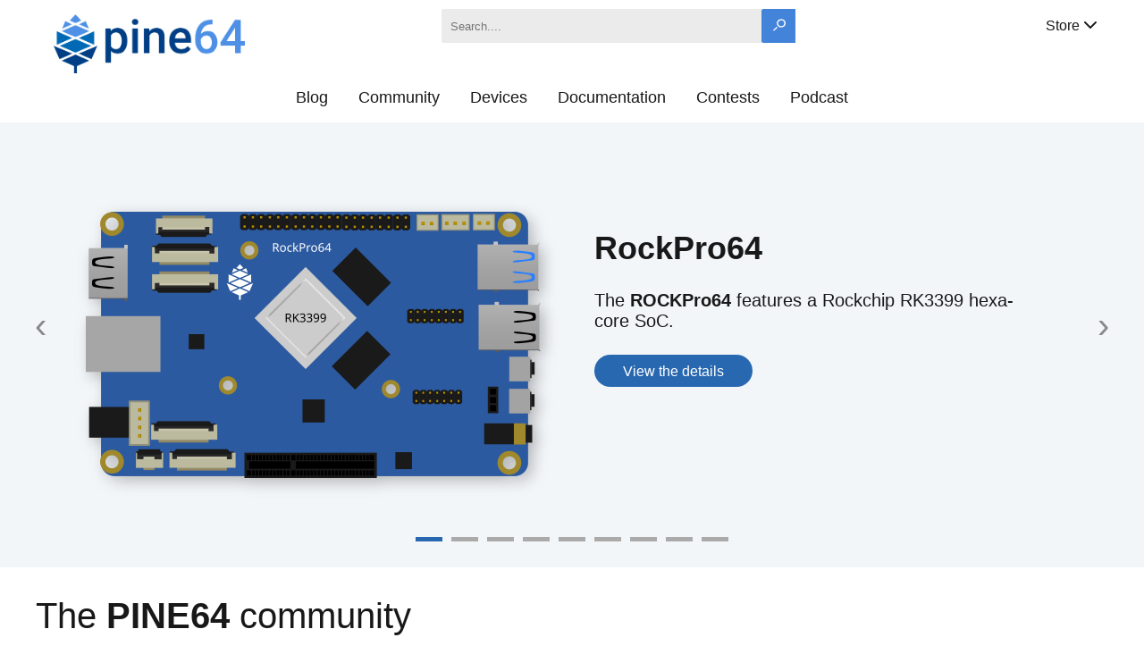

--- FILE ---
content_type: text/html; charset=utf-8
request_url: https://pine64.org/?author=3
body_size: 17943
content:
<!doctype html><html lang=en><head><meta charset=utf-8><meta name=viewport content="width=device-width,initial-scale=1"><link rel=icon type=image/x-icon href=/img/favicon.png><link rel=stylesheet href=/css/style.min.510ba28b715c481367d317a46168110078b38b751a7eb09063356401ca880cf1.css><link rel=stylesheet href=/css/print.min.454da9a03bbe0e0941ad075ecc719f353bf4d249ba3fef3c9dbea5d72c7bd069.css><link rel=stylesheet href=/css/slider.min.368243ed60b1d8b77f12831b37897e156721420a95424dfafb843b1288e17b8a.css><title>PINE64</title>
<meta name=description content='PINE64 is a large, vibrant and diverse community and creates software, documentation and projects. Founded in 2015, it is known for affordable devices that promote user freedom.'><meta property="og:url" content="https://pine64.org/"><meta property="og:site_name" content="PINE64"><meta property="og:title" content="PINE64"><meta property="og:description" content="PINE64 is a large, vibrant and diverse community and creates software, documentation and projects. Founded in 2015, it is known for affordable devices that promote user freedom."><meta property="og:locale" content="en_us"><meta property="og:type" content="website"><meta property="og:image" content="https://pine64.org/img/opengraph_main.png"><meta name=twitter:card content="summary_large_image"><meta name=twitter:image content="https://pine64.org/img/opengraph_main.png"><meta name=twitter:title content="PINE64"><meta name=twitter:description content="PINE64 is a large, vibrant and diverse community and creates software, documentation and projects. Founded in 2015, it is known for affordable devices that promote user freedom."><meta name=twitter:site content="@thepine64"><link rel=alternate type=application/rss+xml href=/index.xml title=PINE64><link rel=alternate type=application/json href=/index.json title=PINE64><meta itemprop=name content="PINE64"><meta itemprop=description content="PINE64 is a large, vibrant and diverse community and creates software, documentation and projects. Founded in 2015, it is known for affordable devices that promote user freedom."><meta itemprop=dateModified content="2026-01-13T22:05:46+01:00"><meta itemprop=wordCount content="555"><meta itemprop=image content="https://pine64.org/img/opengraph_main.png"><script type=application/ld+json>{"@context":"https://schema.org","@type":"WebPage","description":"PINE64 is a large, vibrant and diverse community and creates software, documentation and projects. Founded in 2015, it is known for affordable devices that promote user freedom.","name":"","url":"https://pine64.org/"}</script><meta name=generator content="Hugo 0.147.2"></head><body><div id=header><div id=header-container><input type=checkbox id=hamburger_cb><div id=hamburger><label for=hamburger_cb>&#9776;</label></div><a id=logo href=/ aria-label="A link to the main page"><img src=/img/logo.png alt="The PINE64 logo"></a><div id=search><form action=/search/ method=GET><input type=search name=q id=search-query placeholder=Search....><button type=submit aria-label="Search button"><svg width="22" height="14" viewBox="0 -.5 21 21"><path d="m5.94 12.929 1.485 1.414L1.485 20 0 18.586l5.94-5.657zM13.65 12C10.755 12 8.4 9.757 8.4 7s2.355-5 5.25-5 5.25 2.243 5.25 5-2.355 5-5.25 5zm0-12C9.59.0 6.3 3.134 6.3 7s3.29 7 7.35 7S21 10.866 21 7s-3.29-7-7.35-7z" fill="#fff" fill-rule="evenodd"/></svg></button></form></div><div id=additional><label class=nav-link for=store>Store<svg width="22" height="18" fill="none" stroke="var(--fg)" stroke-width="2" stroke-linecap="round" stroke-linejoin="round"><path d="m6 9 6 6 6-6"/></svg>
</label><input type=checkbox id=store class=dropdown-toggle><div class=dropdown-items><a class='dropdown-item nav-link external' href=https://www.pine64.com/ target=_blank rel="noopener noreferrer">🌐 Global</a>
<a class='dropdown-item nav-link external' href=https://www.pine64eu.com/ target=_blank rel="noopener noreferrer">🇪🇺 EU</a>
<a class='dropdown-item nav-link' href=/affiliates/>Affiliates</a></div></div><div id=main_menu><a class=nav-link href=/blog/>Blog</a><a class=nav-link href=/community/>Community</a><a class=nav-link href=/devices/>Devices</a><a class=nav-link href=/documentation/>Documentation</a><a class=nav-link href=/contests/>Contests</a><a class=nav-link href=/podcast/>Podcast</a></div></div></div><div id=content><div class="cr full"><div class=cr-inner><input class=cr-open type=radio id=cr-1 name=cr aria-hidden=true hidden checked><div class=cr-item><div class=cr-center><div class=cr-left><div class=cr-img><img src=/img/start/rockpro64.png alt=RockPro64></div></div><div class=cr-right><h2>RockPro64</h2><span>The <b>ROCKPro64</b> features a Rockchip RK3399 hexa-core SoC.</span><br><br><br><a href=/documentation/ROCKPro64/>View the details</a></div></div></div><input class=cr-open type=radio id=cr-2 name=cr aria-hidden=true hidden><div class=cr-item><div class=cr-center><div class=cr-left><div class=cr-img><img src=/img/start/quartz64_modb.png alt="Quartz64 Model B"></div></div><div class=cr-right><h2>Quartz64 Model B</h2><span>The <b>Quartz64 Model B</b> is powered by a Rockchip RK3566 quad-core ARM Cortex A55 64-Bit Processor with a Mali G-52 GPU.</span><br><br><br><a href=/documentation/Quartz64/>View the details</a></div></div></div><input class=cr-open type=radio id=cr-3 name=cr aria-hidden=true hidden><div class=cr-item><div class=cr-center><div class=cr-left><div class=cr-img><img src=/img/start/star64.png alt="Star64 featuring RISC-V"></div></div><div class=cr-right><h2>Star64 <span>featuring RISC-V</span></h2><span>The <b>Star64</b> is PINE64's first RISC-V SBC. It comes with a StarFive JH7110 64bit CPU sporting quad SiFive FU740 cores clocked at 1.5GHz.</span><br><br><br><a href=/documentation/STAR64/>View the details</a></div></div></div><input class=cr-open type=radio id=cr-4 name=cr aria-hidden=true hidden><div class=cr-item><div class=cr-center><div class=cr-left><div class=cr-img><img src=/img/start/ox64.png alt=Ox64></div></div><div class=cr-right><h2>Ox64</h2><span>The <b>Ox64</b> is a RISC-V based Single Board Computer powered by Bouffalo Lab BL808 C906 64-Bit RISC-V CPU. It offers Wi-Fi, Bluetooth and ZigBee connectivity.</span><br><br><br><a href=/documentation/Ox64/>View the details</a></div></div></div><input class=cr-open type=radio id=cr-5 name=cr aria-hidden=true hidden><div class=cr-item><div class=cr-center><div class=cr-left><div class=cr-img><img src=/img/start/pinecil.png alt=Pinecil></div></div><div class=cr-right><h2>Pinecil</h2><span>The <b>Pinecil</b> is a smart mini portable soldering iron with a 32-bit RISC-V SoC featuring a sleek design, auto standby and it heats up to an operating temperature in just 6 seconds!</span><br><br><br><a href=/documentation/Pinecil/>View the details</a></div></div></div><input class=cr-open type=radio id=cr-6 name=cr aria-hidden=true hidden><div class=cr-item><div class=cr-center><div class=cr-left><div class=cr-img><img src=/img/start/pinephone.png alt="PinePhone and PinePhone Pro"></div></div><div class=cr-right><h2>PinePhone <span>and</span> PinePhone Pro</h2><span>The <b>PinePhone</b> and <b>PinePhone Pro</b> are the two mainline Linux smartphones from PINE64.</span><br><br><br><a href=/documentation/>View the details</a></div></div></div><input class=cr-open type=radio id=cr-7 name=cr aria-hidden=true hidden><div class=cr-item><div class=cr-center><div class=cr-left><div class=cr-img><img src=/img/start/pinetab.png alt="Various PineTabs"></div></div><div class=cr-right><h2><span>Various</span> PineTabs</h2><span>The <b>PineTab</b>, <b>PineTab2</b> and <b>PineTab-V</b> are the Linux tablet computers from PINE64 featuring a detachable keyboard.</span><br><br><br><a href=/documentation/>View the details</a></div></div></div><input class=cr-open type=radio id=cr-8 name=cr aria-hidden=true hidden><div class=cr-item><div class=cr-center><div class=cr-left><div class=cr-img><img src=/img/start/pinenote.png alt=PineNote></div></div><div class=cr-right><h2>PineNote</h2><span>The <b>PineNote</b> is the first hybrid notepad computer device combination of notebook, tablet and e-reader using an e-ink panel.</span><br><br><br><a href=/documentation/PineNote>View the details</a></div></div></div><input class=cr-open type=radio id=cr-9 name=cr aria-hidden=true hidden><div class=cr-item><div class=cr-center><div class=cr-left><div class=cr-img><img src=/img/start/pinetime.png alt=PineTime></div></div><div class=cr-right><h2>PineTime</h2><span>The <b>PineTime</b> is a free and open source smartwatch capable of running custom-built open operating systems.</span><br><br><br><a href=/documentation/PineTime>View the details</a></div></div></div><label for=cr-1 class="cr-control prev control-2" onclick=lclick()>‹</label>
<label for=cr-1 class="cr-control next control-9" onclick=lclick()>›</label><label for=cr-2 class="cr-control prev control-3" onclick=lclick()>‹</label>
<label for=cr-2 class="cr-control next control-1" onclick=lclick()>›</label><label for=cr-3 class="cr-control prev control-4" onclick=lclick()>‹</label>
<label for=cr-3 class="cr-control next control-2" onclick=lclick()>›</label><label for=cr-4 class="cr-control prev control-5" onclick=lclick()>‹</label>
<label for=cr-4 class="cr-control next control-3" onclick=lclick()>›</label><label for=cr-5 class="cr-control prev control-6" onclick=lclick()>‹</label>
<label for=cr-5 class="cr-control next control-4" onclick=lclick()>›</label><label for=cr-6 class="cr-control prev control-7" onclick=lclick()>‹</label>
<label for=cr-6 class="cr-control next control-5" onclick=lclick()>›</label><label for=cr-7 class="cr-control prev control-8" onclick=lclick()>‹</label>
<label for=cr-7 class="cr-control next control-6" onclick=lclick()>›</label><label for=cr-8 class="cr-control prev control-9" onclick=lclick()>‹</label>
<label for=cr-8 class="cr-control next control-7" onclick=lclick()>›</label><label for=cr-9 class="cr-control prev control-1" onclick=lclick()>‹</label>
<label for=cr-9 class="cr-control next control-8" onclick=lclick()>›</label><ol class=cr-indicators><li><label for=cr-1 class=cr-bullet onclick=lclick()></label></li><li><label for=cr-2 class=cr-bullet onclick=lclick()></label></li><li><label for=cr-3 class=cr-bullet onclick=lclick()></label></li><li><label for=cr-4 class=cr-bullet onclick=lclick()></label></li><li><label for=cr-5 class=cr-bullet onclick=lclick()></label></li><li><label for=cr-6 class=cr-bullet onclick=lclick()></label></li><li><label for=cr-7 class=cr-bullet onclick=lclick()></label></li><li><label for=cr-8 class=cr-bullet onclick=lclick()></label></li><li><label for=cr-9 class=cr-bullet onclick=lclick()></label></li></ol></div></div><script>var timer,cr1=document.querySelector("[id='cr-1']"),cr2=document.querySelector("[id='cr-2']"),cr3=document.querySelector("[id='cr-3']"),cr4=document.querySelector("[id='cr-4']"),cr5=document.querySelector("[id='cr-5']"),cr6=document.querySelector("[id='cr-6']"),cr7=document.querySelector("[id='cr-7']"),cr8=document.querySelector("[id='cr-8']"),cr9=document.querySelector("[id='cr-9']"),timeout=5e3;function lclick(){clearTimeout(timer),timer=setTimeout(click,2e4)}function click(){document.getElementById("cr-1").checked?cr2.click():document.getElementById("cr-2").checked?cr3.click():document.getElementById("cr-3").checked?cr4.click():document.getElementById("cr-4").checked?cr5.click():document.getElementById("cr-5").checked?cr6.click():document.getElementById("cr-6").checked?cr7.click():document.getElementById("cr-7").checked?cr8.click():document.getElementById("cr-8").checked?cr9.click():document.getElementById("cr-9").checked&&cr1.click(),timer=setTimeout(click,timeout)}timer=setTimeout(click,timeout)</script><div class='box pad rows'><h1>The <b>PINE64</b> community</h1><p>Our goal is to push the envelope and deliver ARM and RISC-V devices that you want to use and develop for. To this end, we actively work with the development community and champion end-user initiatives. Rather than applying business to a FOSS setting, we allow FOSS principles to guide our business.</p><p>We are available on Discord, IRC, Matrix and Telegram, in the Forum and on Reddit.</p><p><strong><a href=/community/>Join our community</a></strong></p><p><img src=/img/Pinephone_revisions.png alt="Multiple PinePhones with different operating systems."></p></div><div class='box full bg_palecyan pad'><div class='box rows'><div class=box><h2>News</h2></div><div class="box gap cols"><div class="box f50 themeblogpreview l400 index_news"><a href=/2025/08/27/august_2025_movuan/ aria-label="A news box linking to a blog post"><img src=/blog/images/pine64_banners/community/pine64_red_movuan.png alt="Cover image of the post Project Showcase: Movuan"><div class=pad_s><h2>Project Showcase: Movuan</h2><p>A showcase of the Devuan based operating system for the PinePhone called Movuan.</p><br><div><strong>Read the full news</strong></div></div></a></div><div class="box f50 themeblogpreview l400 index_news"><a href=/2025/08/16/august_2025/ aria-label="A news box linking to a blog post"><img src=/blog/images/AugustBanner_2025.jpg alt="Cover image of the post August Update: Note-able Tablet Updates"><div class=pad_s><h2>August Update: Note-able Tablet Updates</h2><p>Hello RSS users! In this update we announce a new community manager, updates to the PineTab2 and PineNote, FreeBSD on the PinePhone Pro, a guide on upstreaming PinePhone Pro patches and a small bit for you Pinecil users.</p><br><div><strong>Read the full news</strong></div></div></a></div></div><div class="box pad"><a href=/blog/><div class="roundedbutton center">View all</div></a></div></div></div><div class='box full themegradient1'><div class='box pad'><div class='box rows'><h2>Together we are shaping the future</h2><p>Our goal is to push the envelope and deliver Arm and RISC-V devices that you want to use and develop for.</p><p>To achieve this, we actively work with the development community and champion end-user initiatives. Rather than applying business to a FOSS setting, we allow FOSS principles to guide our business.</p><p><img src=/img/pinecil_philosophy.svg alt="The Pinecil by PINE64 on an abstract background."></p></div></div></div><div class='box pad'><div class='box f50 rows'><h2>Innovation meets collaboration</h2><p>The PINE64 community is large, vibrant and diverse. Independent and partner-project developers, hackers and hardware enthusiasts, privacy advocates and FOSS geeks - you name it, we’ve got &rsquo;em all.</p><p>They all contribute to the project thereby shaping it and determining its course. This page is community run, as is the Wiki, the chats as well as the forums.</p><p><img src=/img/Pinephone_convergence.jpg alt="The PinePhone connected to a screen symbolizing its convergence capabilities."></p><p><strong>Unleash your creativity with the community</strong></p></div><div class='box pad'><img src=/img/pinenotebg1.png width=400 alt="An image in a box"></div></div><div class='box bg_lightblue full'><div class='box pad'><div class='box rows'><div class=box><h2>Latest contest</h2></div><div class="box gap cols"><div class="box f50 themeblogpreview l400 index_news"><a href=/contests/the-logo-challenge/ aria-label="A news box linking to a blog post"><img src=/contests/images/logochallenge.png alt="Cover image of the post The Logo Challenge"><div class=pad_s><h2>The Logo Challenge</h2><p>As everyone might have noticed, the beta website received a preliminary logo as part of the rebrand. In this challenge, everyone is invited to improve the current PINE64 community logo and to provide their ideas. The draft logo is intended to act as an inspiration for ideas in which present design can be improved.</p><br><div><strong>Read the full news</strong></div></div></a></div></div><div class="box pad"><a href=/contests/><div class="roundedbutton center">View all</div></a></div></div></div></div></div><div id=footer class="box full"><div class="box rows"><div class="box cols"><div class=col><h2>Get in touch</h2><ul class="menu menu-platforms"><li><a href=https://discord.gg/pine64 target=_blank>Discord</a></li><li><a href=/community/#chat-platforms>IRC</a></li><li><a href=/community/#chat-platforms>Matrix</a></li><li><a href=/community/#chat-platforms>Telegram</a></li><li><a href=https://forum.pine64.org target=_blank>Forum</a></li><li><a href=https://www.reddit.com/r/PINE64official/ target=_blank>Reddit: PINE64</a></li><li><a href=https://www.reddit.com/r/PinePhoneOfficial/ target=_blank>Reddit: PinePhone</a></li></ul></div><div class=col><h2>News</h2><ul class="menu menu-news"><li><a href=https://twitter.com/thepine64>X (formerly Twitter)</a></li><li><a href=https://social.treehouse.systems/@pine64>Mastodon</a></li><li><a href=https://t.me/PINE64_News>Telegram News</a></li></ul></div><div class=col><h2>Pine Store</h2><ul class="menu menu-store"><li><a href=https://www.pine64.com target=_blank>🌐 PINE64 Global Store</a></li><li><a href=https://www.pine64eu.com target=_blank>🇪🇺 PINE64 EU Store</a></li><li><a href=/affiliates/>Affiliates</a></li><li><a href=https://desk.zoho.com/portal/pine64/home target=_blank>Order support (Global Store)</a></li><li><a href=/contact/>Contact</a></li></ul></div><div class=col><h2>Hoster</h2><a href=https://vpsfree.org/ target=_blank aria-label="A link to a sponsor website"><img src=/img/vpsfree.png alt="The logo of a sponsor"></a>
<a href=https://bbxnet.sk/ target=_blank aria-label="A link to a sponsor website"><img src=/img/bbxnet.svg alt="The logo of a sponsor"></a><h2>Guidelines</h2><ul id=menu-community-engagement-and-resources class=menu><li><a href=/community/Rules>Code of Conduct</a></li><li><a href=/community/Brand_and_logo>Brand & Logo information</a></li></ul></div></div><div class="box pad"><hr id=footer-line></div><div class="box cols"><img id=footerlogo src=/img/logo.png alt="The PINE64 logo">
<span>&copy; 2026 PINE64</span></div></div></div></body></html>

--- FILE ---
content_type: text/css; charset=utf-8
request_url: https://pine64.org/css/style.min.510ba28b715c481367d317a46168110078b38b751a7eb09063356401ca880cf1.css
body_size: 16922
content:
*{padding:0;margin:0}:root{--blue:rgb(0, 75, 160);--lightblue:#f3f6f9;--medblue:#5495e738;--palecyan:#8bc8d724;--fg:#181818;--bg:#ffffff;--bg-code:#f5f5f5;--fg-code:#191919;--bg-table:#8888880e;--bg-table-hl:#8d8d8d24;--bg-table-border:#9c9c9c2a;--bg-search:#5d5d5d1f}@media(prefers-color-scheme:dark){:root{--blue:#4288e3;--lightblue:#5d5d5d1f;--footer:#171717;--fg:#e9e9e9;--bg:#151515;--bg-code:#202020;--fg-code:#dbdbdb}}body{background-color:var(--bg);font-family:Roboto,sans-serif;color:var(--fg)}:root{color-scheme:light dark}a{color:var(--blue);text-decoration:none}p{margin-bottom:.6rem;line-height:1.5;color:var(--fg)}li p{margin-bottom:0}th p{margin-bottom:0}td p{margin-bottom:0}h1{font-size:40px;font-weight:300;padding-bottom:20px;color:var(--fg)}h2{font-size:26px}h3{font-size:22px}h2,h3,h4,h5,h6{font-weight:300}h2{margin:40px 0 16px}h3{margin:32px 0 16px}h4,h5,h6{margin:20px 0 16px}h1 a,h2 a,h3 a,h4 a,h5 a,h6 a{color:var(--fg)}.imageblock{margin-bottom:1.6rem}ul,li,ol{list-style-position:inside}ul li p,ol li p{display:inline}ul,ol{padding-left:1rem}hr{height:1px;border:none;background-color:#ddd}figcaption{color:#2b2b2b;font-style:italic;margin-left:6px}#content{display:flex;flex-wrap:wrap;flex-direction:row;justify-content:center;min-height:calc(100vh - 140px)}.full{flex:1 1 100%!important;max-width:none!important}div.box{max-width:1200px;display:flex;justify-content:center;font-size:1.06rem;flex-wrap:wrap;text-align:left;min-width:240px}div.box img{max-width:100%}div.box ul{padding-bottom:10px}time{padding:6px 0}.pad{padding:2rem 1rem}.pad_s{padding:1rem}.pad_s h3{padding-top:0}.blueshadow{filter:drop-shadow(-10px 10px 0 #003380)}.gap{column-gap:30px;row-gap:30px}.rows{flex-direction:column;justify-content:start!important;flex:auto}.space-between{justify-content:space-between!important}.f25{flex:0 0 25%!important}.f33{flex:1 1 31%!important}.f50{flex:1 1 49%!important}.f75{display:flex;justify-content:start;flex:.75 .75 0!important}.l400{max-width:440px!important}.rounded{border-radius:10px}.rounded img{border-top-left-radius:10px;border-top-right-radius:10px}.eff1:hover h3{color:var(--blue)}.eff1:hover img{transform:scale(1.05)}.eff1 img{transition:transform .5s ease}.eff1 .box{overflow:hidden}div.themeblue{background:linear-gradient(90deg,#2868B0 0%,#2F82C6 100%);color:#fff}div.themewhite{background-color:var(--bg);color:var(--fg)}div.themewhite h3{color:var(--fg)}div.themewhite p{color:var(--fg)}div.themecommunity{background-color:#003380;color:#fff;height:15vw;min-height:300px;background-image:url(/img/community_top_left.svg),url(/img/community_top_right.svg);background-repeat:no-repeat,no-repeat;background-size:contain;background-position:0,100%}div.themecommunity h1{font-size:48pt;font-weight:400;width:600px;color:#fff}div.themecommunity .box{display:flex;align-items:center;justify-content:center}@media screen and (max-width:1000px){div.themecommunity{min-height:200px}div.themecommunity h1{font-size:30pt;max-width:100%}}div.community_round{background-color:#003380;max-width:none!important;width:100%;height:10px;border-bottom-left-radius:50%;border-bottom-right-radius:50%}div.themecontest{background-color:#d3d3d3;background-image:url(/img/tria2_i.svg);background-repeat:no-repeat;background-size:cover;color:#fff}div.themecontest h1{color:#fff}div.themeblog{color:#fff;font-weight:400;background-color:#333;background-image:url(/img/bg2.svg);background-repeat:no-repeat;background-size:cover}div.themeblog h1{color:#fff}div.themeblogpreview{background-color:var(--bg);box-shadow:rgba(149,157,165,.2)0 8px 24px}div.themeblogpreview:hover{transform:scale(1.02);box-shadow:0 0 0 3px rgba(0,123,255,.5);transition:.4s}div.themegradient1{background:#833ab4;background:linear-gradient(-125deg,#833ab4 0%,#5b89ff 100%);color:#fff}div.themegradient2{background:#a770ef;background:-webkit-linear-gradient(to right,#FDB99B,#CF8BF3,#A770EF);background:linear-gradient(to right,#FDB99B,#CF8BF3,#A770EF)}div.themegradient3{background:#e55d87;background:-webkit-linear-gradient(to right,#5FC3E4,#E55D87);background:linear-gradient(195deg,#5FC3E4,#E55D87)}div.themegradient4{color:#fff;background:#013f85;background:linear-gradient(10deg,#013f85 0%,#3b8ee8 100%)}div.themegradient5{color:#fff;background-color:#8559d8;background:linear-gradient(45deg,#8559d8,#20bd8b)}div.themedarkblue{background-color:#436592}div.devices_list_header{color:#fff;font-weight:400;background-color:#7e7e7e1f}div.devices_list_header h1{color:var(--fg)}div.bg_lightblue{background-color:var(--lightblue)}div.bg_medblue{background-color:var(--medblue)}div.bg_palecyan{background-color:var(--palecyan)}ul.pagination{list-style-type:none;display:flex;padding-bottom:2rem;margin:0 auto;flex-direction:row;width:100%;justify-content:center}ul.pagination li{color:var(--fg);margin:2px;padding:2px 6px;text-align:center;font-size:1.31rem;font-weight:600;margin-bottom:3rem;background-color:var(--bg);border-radius:2px;min-width:26px;border-radius:4px}ul.pagination li.disabled{display:none}ul.pagination li a{line-height:2rem;color:var(--fg)}ul.pagination li.active a,ul.pagination li a:hover{color:var(--blue)}.paragraph .right{float:right}.quoteblock{margin:0 48px}pre{margin:.6rem;color:var(--fg-code);font-family:source code pro,lucida console,monospace;font-size:16px;font-weight:400;background-color:unset!important}.gp,.w{user-select:none}#header{display:flex;justify-content:center;width:100%}#header-container{max-width:1200px;display:flex;justify-content:space-between;flex-direction:row;flex-wrap:wrap}#header-container #hamburger{margin:20px}#hamburger,input#hamburger_cb,.dropdown-toggle{display:none}#header-container #logo{display:flex;flex-direction:row;flex-grow:1;margin-top:10px}#header-container #logo img{height:66px;padding:6px 10px 0 20px}#header-container #search{flex-grow:2;margin:10px}#header-container #search form{display:flex;justify-content:center}#header-container #search input{padding:0 10px;border-top-left-radius:2px;border-bottom-left-radius:2px;background-color:var(--bg-search);border:none;color:#333;height:38px;width:70%}#header-container #search input:focus{border:1px solid var(--blue);outline:0;width:calc(100% - 38px);transition:all .1s ease-in-out}#header-container #search button{padding:0 9px;box-shadow:none;border-top-left-radius:2px;border-bottom-left-radius:2px;background-color:#4384da;border:none;height:38px;width:38px}#header-container #search button svg{height:14px;width:22px}#header-container #additional{min-width:100px;margin:16px 10px 10px 30px;display:flex;flex-grow:1;justify-content:flex-end}@media screen and (max-width:1000px){#header-container{width:100%;justify-content:space-between}#header-container #logo{order:1}#header-container #additional{order:2}#header-container #search{order:3}}#header-notice{background-color:#fff;width:100%;flex:1}#header-notice-text{color:#222;max-width:1200px;margin:0 auto;padding:6px 38px;font-weight:400}#header-notice-text p{margin-bottom:0;line-height:1.2}#header-notice-text a{color:#222;text-decoration:underline}#main_menu{display:flex;margin:0 auto}#main_menu .nav-link{padding:15px;color:var(--fg);text-decoration:none;font-size:1.13rem;white-space:nowrap;box-sizing:border-box;border:solid 2px transparent}#main_menu .nav-link:hover{color:var(--blue);border-bottom:2px solid var(--blue)}#main_menu .nav-link.active{color:var(--blue);border-bottom:2px solid var(--blue)}.dropdown-items{display:none;position:absolute;margin-top:28px;z-index:1;background-color:var(--bg);border:1px solid #7f7f7f6e;border-bottom-right-radius:10px;box-shadow:rgba(33,35,38,.1)0 10px 10px -10px;overflow:visible;flex-direction:column}.dropdown-item:hover{background-color:var(--medblue)}.dropdown-items .dropdown-item{border-top:1px solid #7f7f7f6e;padding:10px}.dropdown-items .dropdown-item:first-of-type{border-top:none;font-weight:500}.dropdown-toggle:checked~.dropdown-items,.dropdown-toggle:hover~.dropdown-items{display:flex}.dropdown-items:hover{display:flex}@media screen and (max-width:1000px){#main_menu{margin-left:0;width:100%;background:var(--bg);position:absolute;top:140px;z-index:999;border-top:2px solid #8383831a;border-bottom:2px solid #8383831a;padding-bottom:20px;box-shadow:3px 25px 20px rgba(87,87,87,.75)}#main_menu .nav-link{box-sizing:border-box;display:block;width:100%;padding:14px 20px}#main_menu .nav-link:hover,#main_menu .nav-link.active{box-shadow:none;color:#2969b1;border:none}#hamburger{display:block;padding:4px 10px;background-color:#2969b1;border-radius:5px;box-shadow:none;border:none}#hamburger:hover{box-shadow:0 0 15px rgba(92,123,182,.7)}#hamburger label{display:flex;justify-content:center;align-items:center;width:100%;height:100%;color:#fff;font-style:normal;font-size:1.4rem}#main_menu{display:none}input#hamburger_cb:checked~#main_menu{display:block}input#hamburger_cb:checked+#hamburger{border:1px solid var(--fg)!important}.dropdown label{display:flex;justify-content:flex-end}}div.roundedbutton{padding:.6rem 2rem;background-color:#2868b0;border-radius:20pt;color:#fff;border:none;max-width:200px}div.roundedbutton:hover{box-shadow:0 0 15px rgba(92,123,182,.7)}.editpage{border-bottom:2px solid #1a76da;border-image:linear-gradient(to right,#1a76da 85%,#fd1818 85%)1;padding:2px;font-weight:400}@media screen and (max-width:750px){.editpage{visibility:hidden}}.index_news a{color:var(--fg)}.backlink{color:#0a539a;font-weight:800;font-size:1.08rem}.backlink img{padding-right:2px}.backlink:hover{color:#222}.blog{word-wrap:break-word;overflow-wrap:break-word;word-break:break-word}.blog p img{display:block;margin-left:auto;margin-right:auto;max-width:100%;padding:10px 0}.blog>p>img{max-height:670px}.blog>video{max-width:1200px;width:100%}.blog-header{width:100%;margin-top:20px}@media screen and (max-width:1100px){.blog-header{display:block;float:left}.blog-tags{display:block;max-width:100%}}.blog-date{padding:0 0 10px}.blog-title{display:flex;color:#222}.blog-tags{display:flex;flex-wrap:wrap;text-transform:uppercase;font-size:1rem;font-weight:500;padding:4px 0}hr.toc_hr{margin:2em 5em .5em}.blog-tags:before{content:'#';color:var(--fg);opacity:.7;font-weight:900;position:relative;top:-2px;left:4px;padding-right:5px}.blog-tags a{color:var(--fg);opacity:.7;margin:.2rem}.blog-tags a:hover{border-bottom:4px solid #013f85;margin-bottom:-2px}.blog h2{margin-top:16px}.blog code{background-color:var(--bg-code);padding:2px 6px;font-size:1rem;color:var(--fg-code)}.blog pre{white-space:pre-wrap;padding:5px;background-color:var(--bg-code)!important;color:var(--fg-code);border-radius:5px}p.readingstats{margin:1rem 0;color:var(--fg);opacity:.8;font-size:11pt}div.credits{margin:-8px 0 12px 6px;color:var(--fg);opacity:.8;font-weight:400;font-size:14px}.headerbox{display:flex;flex-wrap:wrap-reverse;margin-bottom:2rem;margin-top:2rem;justify-content:space-between!important;align-items:center;flex-grow:1;flex-direction:row}.namebox{max-width:500px;margin-right:1rem;font-size:40px;font-weight:400;line-height:1.1}.namebox span{color:var(--blue);font-size:30px;font-weight:300}.imagebox{max-width:500px;max-height:500px;object-fit:contain}.imagebox img{max-width:500px;max-height:500px}@media screen and (max-width:1000px){.headerbox{flex-direction:row;justify-content:flex-start}.imagebox img{max-width:100%}.namebox{padding-top:30px;font-size:1.5rem}.deviceshr{margin-left:1rem}}.devices table{border:none;border-spacing:0;line-height:2}.devices tbody{background-color:var(--bg)}.devices td{border-top:1px solid #aaa;padding:16px 12px}.deviceshr{background-color:var(--blue);width:100px;height:6px}.devices thead{background-color:unset}.flexbox{display:flex;flex-direction:row;flex-wrap:wrap;column-gap:10px;row-gap:20px;justify-content:flex-start;margin-bottom:50px}.device_box{background-color:var(--bg);flex:0 0 100%;min-width:200px;width:280px;border-radius:5px;box-shadow:rgba(101,101,101,.288)0 1px 4px;margin:0 10px 10px 0;transition:transform .2s ease-in-out;flex:none}.device_box:hover{transform:scale(1.02);box-shadow:0 0 0 3px rgba(0,123,255,.5)}.device_box_image{display:flex;max-height:240px;justify-content:center}.device_box_image img{margin:14px;object-fit:contain;max-width:80%!important;max-height:200px}.device_box h3{padding:12px 10px;font-size:1.13rem;font-weight:400}.device_box h2{padding:22px 10px 32px;font-weight:400;text-align:center}.device_box p{padding:0 10px!important;color:var(--fg);font-size:.94rem;font-weight:400;margin-bottom:0}.person_box{border:2px solid #f4f6f8;border-bottom:4px solid var(--blue);background-color:#fff;margin:16px;width:200px;flex:0;transition:scale .05s linear}.person_box_image img{width:200px;height:auto;max-width:200px!important}.person_box h3{padding:6px 10px 8px;font-weight:600;letter-spacing:.1rem;font-size:16pt;color:#444}.person_box p{padding:0 10px 4px;line-height:normal;font-weight:600;letter-spacing:.1rem;font-size:14pt;color:#54a4d9}.person_box:hover{scale:1.05}table{text-align:left;width:100%;max-width:100%;margin-top:1rem;margin-bottom:1rem;border:1px solid var(--bg-table-border);table-layout:fixed;width:100%}table td,table th{padding:.1rem .1rem .1rem .3rem;vertical-align:top;margin-bottom:0}table td p,table td .paragraph{padding:0}table td{overflow-wrap:break-word;word-wrap:break-word;-ms-word-break:break-all;word-break:break-all;word-break:break-word;-ms-hyphens:auto;-moz-hyphens:auto;-webkit-hyphens:auto;hyphens:auto}table td.halign-right,table th.halign-right{text-align:right}table td.halign-center,table th.halign-center{text-align:center}thead{background-color:var(--bg-table-hl);margin-bottom:0}tbody{background-color:var(--bg-table);margin-bottom:0}#search-results{overflow-wrap:break-word;word-wrap:break-word;white-space:normal;max-width:100%;-ms-word-break:break-all;word-break:break-all;-ms-hyphens:auto;-moz-hyphens:auto;-webkit-hyphens:auto;hyphens:auto}nav#TableOfContents ul,nav#TableOfContents li{padding-bottom:0!important}nav#TableOfContents>ul,nav#TableOfContents>li{padding-left:0}nav#TableOfContents ol{list-style:inside decimal}nav#TableOfContents ul li,nav#TableOfContents ol li{padding:4px}nav#TableOfContents{font-weight:400}nav#TableOfContents ul ul,nav#TableOfContents ol ol{padding-left:1em}#TableOfContents>ul>li>ul{padding-left:1em!important}div.hugebutton{padding:1.4rem 2rem;margin-right:10pt;margin-bottom:10pt;border:1px solid #333;border-radius:12pt;font-weight:600;font-size:1rem;color:var(--fg);align-self:flex-start}div.podcast-blue{background-color:#2868b0;border:none;color:#fff}div.podcast-blue a{color:#fff}div.podcast-margin{margin-bottom:50px}div.podcast:hover{background-color:#333;color:#fff}#player{background-color:var(--bg);max-width:950px}.contests-entry{padding:10px 10px 60px}.contests-entry h3{font-size:1.88rem;margin:0}.contests_img_container{width:200px;height:200px;display:flex;justify-content:center}.contests-entry span{color:var(--blue)}@media screen and (max-width:1000px){.contests-entry{flex-wrap:wrap}.eff1 .box{overflow:visible!important}}.admonition{border-left:4px solid;border-radius:3px;background-color:#a7a7a70f;color:var(--fg);margin:12px 0 18px;box-shadow:2px 2px 6px #87878729}.admonition-header{padding:12px 20px 8px;font-weight:500}.admonition-text{padding:8px 20px;background-color:var(--bg);line-height:2;font-size:14px}.admonition-note{background-color:#3462b125;border-color:#3165cc}.admonition-warning{background-color:#ff00000f;border-color:#cc3131}.admonition-info{background-color:#ff84000f;border-color:#e09f12}.admonition-important{background-color:#ff84000f;border-color:#e09f12}.admonition-construction{background-color:#ffcc000f;border-color:#9f7f00}.video-container{position:relative;padding-bottom:56.25%;height:0}.video-container img{max-height:664px!important}.video-container iframe{position:absolute;top:0;left:0;width:100%;height:100%}.yt_prev{cursor:pointer;width:100%;z-index:0;position:relative}.yt_overlay_content{position:absolute;z-index:2;background:url(/img/youtube_button.svg)50%/auto 4rem no-repeat;width:100%;height:100%}.yt_pb{position:absolute;z-index:2;background:url(/img/youtube_button.svg)50%/auto 4rem no-repeat;width:100%;height:100%}.yt_pb:hover{background:url(/img/youtube_button_hover.svg)50%/auto 4rem no-repeat}.yt_lbl{position:absolute;z-index:2;bottom:0;right:0;height:30px;width:140px;background:no-repeat 50%/80% url(/img/youtube.svg);background-color:rgba(0,0,0,.7);padding:1rem}.yt_note{position:absolute;z-index:2;bottom:0;left:0;min-height:40px;width:50%;color:#fff;background-color:rgba(0,0,0,.7);padding:1rem}#footer{color:var(--fg);background:var(--footer)}#footer a{text-decoration:none;font-weight:300;color:var(--fg)}#footer ul{list-style-type:none;padding:0;margin:0 0 20px}#footer .col{margin:.4rem;flex:1;line-height:1.5}#footer #footerlogo{max-width:130px;height:auto;margin:0 2rem 2rem .4rem}#footer span{font-weight:300;margin-top:.6rem}#footer-line{max-width:80rem;background-color:#999;height:1px;flex-grow:1}#footer img{max-width:200px}@media screen and (max-width:1000px){#footer{min-width:unset}#footer .box{display:block;min-width:unset}#footer .cols{padding:0 1em}}

--- FILE ---
content_type: image/svg+xml
request_url: https://pine64.org/img/bbxnet.svg
body_size: 14298
content:
<?xml version="1.0" encoding="UTF-8"?>
<!DOCTYPE svg PUBLIC "-//W3C//DTD SVG 1.1//EN" "http://www.w3.org/Graphics/SVG/1.1/DTD/svg11.dtd">
<!-- Creator: CorelDRAW 2018 (64-Bit) -->
<svg xmlns="http://www.w3.org/2000/svg" xml:space="preserve" width="211px" height="83px" version="1.1" style="shape-rendering:geometricPrecision; text-rendering:geometricPrecision; image-rendering:optimizeQuality; fill-rule:evenodd; clip-rule:evenodd" viewBox="0 0 132.237 51.932" xmlns:xlink="http://www.w3.org/1999/xlink">
 <defs>
  <style type="text/css">
   <![CDATA[
    .fil0 {fill:#194894;fill-rule:nonzero}
    .fil1 {fill:#F26E44;fill-rule:nonzero}
   ]]>
  </style>
 </defs>
 <g id="Layer_x0020_1">
  <metadata id="CorelCorpID_0Corel-Layer"/>
  <g id="_1844439141168">
   <polygon class="fil0" points="76.48,28.229 76.48,41.384 69.05,41.384 69.05,13.766 76.51,13.766 84.185,26.95 84.185,13.766 91.615,13.766 91.615,41.384 84.185,41.384 84.185,41.384 84.135,41.384 "/>
   <polygon class="fil0" points="101.397,30.088 108.73,30.088 108.73,24.099 101.397,24.099 101.397,19.856 108.586,19.856 111.975,13.766 93.935,13.766 93.935,41.384 111.919,41.384 111.919,35.301 101.397,35.301 "/>
   <polygon class="fil0" points="114.312,13.766 110.916,19.868 118.05,19.868 118.05,41.384 125.511,41.384 125.511,19.868 132.237,19.868 132.237,13.766 "/>
   <polygon class="fil0" points="49.591,25.539 43.042,13.766 51.606,13.766 53.872,17.841 "/>
   <polygon class="fil0" points="60.419,29.612 66.967,41.384 58.404,41.384 56.138,37.31 "/>
  </g>
  <path class="fil1" d="M7.462 29.823l0 5.8 2.399 0c2.33,0 3.494,-0.983 3.494,-2.948 0,-2.09 -1.611,-2.852 -3.645,-2.852l-2.248 0zm22.744 0l0 5.8 2.399 0c2.33,0 3.495,-0.983 3.495,-2.948 0,-2.09 -1.612,-2.852 -3.646,-2.852l-2.248 0zm35.111 -28.042l-28.139 50.077 8.564 0 26.208 -46.638 -1.489 -5.22 -5.144 1.781zm-35.111 22.583l2.021 0c1.863,0 3.363,-0.682 3.363,-2.626 0,-1.549 -1.171,-2.324 -3.514,-2.324l-1.87 0 0 4.95zm-7.462 -10.598l9.407 0c3.753,0 6.54,0.558 8.36,1.672 1.819,1.114 2.73,2.849 2.73,5.204 0,1.549 -0.397,2.871 -1.191,3.967 -0.793,1.096 -1.838,1.801 -3.135,2.116l0 0.189c1.712,0.453 2.953,1.209 3.721,2.267 0.768,1.058 1.153,2.431 1.153,4.118 0,2.506 -0.942,4.48 -2.824,5.922 -1.884,1.443 -4.449,2.163 -7.698,2.163l-10.523 0 0 -27.618zm-15.282 10.598l2.021 0c1.863,0 3.363,-0.683 3.363,-2.626 0,-1.549 -1.171,-2.324 -3.514,-2.324l-1.87 0 0 4.95zm-7.462 -10.598l9.408 0c3.753,0 6.539,0.558 8.358,1.672 1.821,1.114 2.731,2.849 2.731,5.204 0,1.549 -0.397,2.871 -1.19,3.967 -0.794,1.096 -1.84,1.801 -3.136,2.116l0 0.189c1.712,0.453 2.953,1.209 3.721,2.267 0.768,1.058 1.153,2.431 1.153,4.118 0,2.506 -0.942,4.48 -2.825,5.922 -1.883,1.443 -4.448,2.163 -7.698,2.163l-10.522 0 0 -27.618z"/>
  <path class="fil0" d="M55.611 46.719c0,-0.024 0.009,-0.046 0.026,-0.063 0.018,-0.018 0.039,-0.026 0.064,-0.026l0.876 0c0.025,0 0.046,0.008 0.064,0.026 0.017,0.017 0.026,0.039 0.026,0.063l0 5.063c0,0.026 -0.009,0.047 -0.026,0.064 -0.018,0.018 -0.039,0.026 -0.064,0.026l-0.876 0c-0.025,0 -0.046,-0.008 -0.064,-0.026 -0.017,-0.017 -0.026,-0.038 -0.026,-0.064l0 -2.067c0,-0.024 -0.013,-0.037 -0.037,-0.037l-1.656 0c-0.025,0 -0.037,0.013 -0.037,0.037l0 2.067c0,0.026 -0.009,0.047 -0.026,0.064 -0.018,0.018 -0.039,0.026 -0.064,0.026l-0.876 0c-0.025,0 -0.046,-0.008 -0.064,-0.026 -0.017,-0.017 -0.026,-0.038 -0.026,-0.064l0 -5.063c0,-0.024 0.009,-0.046 0.026,-0.063 0.018,-0.018 0.039,-0.026 0.064,-0.026l0.876 0c0.025,0 0.046,0.008 0.064,0.026 0.017,0.017 0.026,0.039 0.026,0.063l0 2.015c0,0.025 0.012,0.038 0.037,0.038l1.656 0c0.024,0 0.037,-0.013 0.037,-0.038l0 -2.015zm5.284 5.153c-0.05,0 -0.085,-0.022 -0.105,-0.067l-0.936 -2.075c-0.01,-0.02 -0.025,-0.03 -0.045,-0.03l-0.697 0c-0.025,0 -0.037,0.013 -0.037,0.038l0 2.044c0,0.026 -0.009,0.047 -0.026,0.064 -0.018,0.018 -0.039,0.026 -0.064,0.026l-0.876 0c-0.026,0 -0.047,-0.008 -0.064,-0.026 -0.018,-0.017 -0.026,-0.038 -0.026,-0.064l0 -5.063c0,-0.024 0.008,-0.046 0.026,-0.063 0.017,-0.018 0.038,-0.026 0.064,-0.026l2.142 0c0.319,0 0.6,0.065 0.842,0.194 0.242,0.13 0.43,0.315 0.562,0.555 0.132,0.239 0.198,0.516 0.198,0.831 0,0.34 -0.084,0.63 -0.254,0.872 -0.17,0.243 -0.407,0.414 -0.712,0.514 -0.025,0.01 -0.032,0.027 -0.022,0.052l1.018 2.12c0.01,0.019 0.015,0.034 0.015,0.045 0,0.039 -0.027,0.059 -0.082,0.059l-0.921 0zm-1.783 -4.336c-0.025,0 -0.037,0.012 -0.037,0.037l0 1.281c0,0.025 0.012,0.038 0.037,0.038l0.981 0c0.21,0 0.381,-0.063 0.513,-0.188 0.133,-0.125 0.199,-0.287 0.199,-0.486 0,-0.2 -0.066,-0.364 -0.199,-0.491 -0.132,-0.128 -0.303,-0.191 -0.513,-0.191l-0.981 0zm4.086 4.336c-0.026,0 -0.047,-0.008 -0.064,-0.026 -0.018,-0.017 -0.026,-0.038 -0.026,-0.064l0 -5.063c0,-0.024 0.008,-0.046 0.026,-0.063 0.017,-0.018 0.038,-0.026 0.064,-0.026l1.872 0c0.374,0 0.703,0.066 0.985,0.198 0.282,0.133 0.5,0.318 0.655,0.558 0.155,0.24 0.232,0.517 0.232,0.832l0 2.067c0,0.314 -0.077,0.591 -0.232,0.831 -0.155,0.24 -0.373,0.426 -0.655,0.558 -0.282,0.132 -0.611,0.198 -0.985,0.198l-1.872 0zm0.966 -0.943c0,0.025 0.012,0.037 0.037,0.037l0.906 0c0.23,0 0.416,-0.077 0.558,-0.232 0.143,-0.155 0.216,-0.362 0.221,-0.622l0 -1.722c0,-0.26 -0.071,-0.467 -0.213,-0.622 -0.143,-0.155 -0.333,-0.232 -0.573,-0.232l-0.899 0c-0.025,0 -0.037,0.012 -0.037,0.037l0 3.356zm4.153 0.943c-0.026,0 -0.047,-0.008 -0.064,-0.026 -0.018,-0.017 -0.026,-0.038 -0.026,-0.064l0 -5.063c0,-0.024 0.008,-0.046 0.026,-0.063 0.017,-0.018 0.038,-0.026 0.064,-0.026l0.876 0c0.025,0 0.046,0.008 0.063,0.026 0.018,0.017 0.027,0.039 0.027,0.063l0 5.063c0,0.026 -0.009,0.047 -0.027,0.064 -0.017,0.018 -0.038,0.026 -0.063,0.026l-0.876 0zm5.38 -5.153c0,-0.024 0.009,-0.046 0.027,-0.063 0.017,-0.018 0.038,-0.026 0.063,-0.026l0.877 0c0.025,0 0.046,0.008 0.063,0.026 0.018,0.017 0.027,0.039 0.027,0.063l0 5.063c0,0.026 -0.009,0.047 -0.027,0.064 -0.017,0.018 -0.038,0.026 -0.063,0.026l-0.847 0c-0.05,0 -0.084,-0.02 -0.104,-0.059l-1.94 -3.206c-0.01,-0.015 -0.02,-0.021 -0.03,-0.019 -0.01,0.003 -0.015,0.014 -0.015,0.034l0.015 3.16c0,0.026 -0.009,0.047 -0.026,0.064 -0.018,0.018 -0.039,0.026 -0.064,0.026l-0.876 0c-0.025,0 -0.047,-0.008 -0.064,-0.026 -0.017,-0.017 -0.026,-0.038 -0.026,-0.064l0 -5.063c0,-0.024 0.009,-0.046 0.026,-0.063 0.017,-0.018 0.039,-0.026 0.064,-0.026l0.846 0c0.05,0 0.085,0.02 0.105,0.06l1.932 3.19c0.01,0.015 0.02,0.022 0.03,0.019 0.01,-0.003 0.015,-0.014 0.015,-0.034l-0.008 -3.146zm4.258 5.213c-0.399,0 -0.749,-0.063 -1.048,-0.191 -0.3,-0.127 -0.531,-0.309 -0.693,-0.546 -0.162,-0.238 -0.243,-0.513 -0.243,-0.828l0 -0.165c0,-0.025 0.008,-0.046 0.026,-0.063 0.017,-0.018 0.039,-0.027 0.063,-0.027l0.854 0c0.025,0 0.046,0.009 0.064,0.027 0.017,0.017 0.026,0.038 0.026,0.063l0 0.112c0,0.2 0.092,0.369 0.277,0.506 0.185,0.137 0.435,0.206 0.749,0.206 0.265,0 0.462,-0.056 0.592,-0.168 0.13,-0.113 0.195,-0.251 0.195,-0.416 0,-0.12 -0.04,-0.221 -0.12,-0.303 -0.08,-0.083 -0.189,-0.155 -0.326,-0.218 -0.137,-0.062 -0.356,-0.148 -0.655,-0.258 -0.335,-0.115 -0.618,-0.232 -0.85,-0.352 -0.233,-0.12 -0.427,-0.283 -0.585,-0.491 -0.157,-0.207 -0.235,-0.463 -0.235,-0.767 0,-0.3 0.077,-0.562 0.232,-0.787 0.154,-0.224 0.369,-0.397 0.644,-0.516 0.274,-0.12 0.591,-0.18 0.951,-0.18 0.379,0 0.718,0.067 1.015,0.202 0.297,0.135 0.529,0.323 0.696,0.565 0.168,0.243 0.251,0.524 0.251,0.843l0 0.112c0,0.025 -0.009,0.047 -0.026,0.064 -0.017,0.017 -0.039,0.026 -0.064,0.026l-0.861 0c-0.025,0 -0.046,-0.009 -0.064,-0.026 -0.017,-0.017 -0.026,-0.039 -0.026,-0.064l0 -0.06c0,-0.209 -0.086,-0.388 -0.258,-0.535 -0.173,-0.147 -0.409,-0.221 -0.708,-0.221 -0.235,0 -0.418,0.05 -0.55,0.15 -0.133,0.1 -0.199,0.237 -0.199,0.412 0,0.124 0.039,0.229 0.116,0.314 0.078,0.085 0.192,0.161 0.345,0.229 0.152,0.067 0.388,0.158 0.707,0.273 0.355,0.13 0.633,0.245 0.836,0.345 0.202,0.099 0.384,0.248 0.546,0.445 0.163,0.197 0.244,0.453 0.244,0.768 0,0.469 -0.173,0.84 -0.517,1.112 -0.345,0.272 -0.811,0.408 -1.401,0.408zm3.239 -0.06c-0.025,0 -0.046,-0.008 -0.063,-0.026 -0.018,-0.017 -0.026,-0.038 -0.026,-0.064l0 -5.063c0,-0.024 0.008,-0.046 0.026,-0.063 0.017,-0.018 0.038,-0.026 0.063,-0.026l0.877 0c0.025,0 0.046,0.008 0.063,0.026 0.018,0.017 0.026,0.039 0.026,0.063l0 2.098c0,0.015 0.005,0.023 0.015,0.026 0.01,0.002 0.021,-0.001 0.031,-0.011l1.73 -2.15c0.029,-0.035 0.067,-0.052 0.112,-0.052l0.989 0c0.039,0 0.064,0.011 0.074,0.033 0.01,0.023 0.005,0.049 -0.015,0.079l-1.67 2.135c-0.015,0.02 -0.017,0.037 -0.007,0.052l1.767 2.839c0.01,0.029 0.015,0.047 0.015,0.052 0,0.035 -0.025,0.052 -0.075,0.052l-0.988 0c-0.05,0 -0.085,-0.02 -0.105,-0.059l-1.333 -2.158c-0.005,-0.01 -0.013,-0.015 -0.023,-0.015 -0.01,0 -0.02,0.005 -0.03,0.015l-0.472 0.592c-0.01,0.02 -0.015,0.035 -0.015,0.045l0 1.49c0,0.026 -0.008,0.047 -0.026,0.064 -0.017,0.018 -0.038,0.026 -0.063,0.026l-0.877 0zm6.505 -0.007c-0.025,0 -0.046,-0.009 -0.064,-0.026 -0.017,-0.018 -0.026,-0.039 -0.026,-0.064l0 -1.895c0,-0.02 -0.002,-0.035 -0.007,-0.045l-1.543 -3.1c-0.01,-0.021 -0.015,-0.036 -0.015,-0.045 0,-0.04 0.027,-0.06 0.082,-0.06l0.944 0c0.05,0 0.085,0.022 0.105,0.067l0.936 1.992c0.015,0.03 0.03,0.03 0.045,0l0.936 -1.992c0.02,-0.045 0.055,-0.067 0.105,-0.067l0.958 0c0.036,0 0.059,0.008 0.072,0.026 0.012,0.017 0.011,0.043 -0.004,0.079l-1.558 3.1c-0.005,0.01 -0.007,0.025 -0.007,0.045l0 1.895c0,0.025 -0.009,0.046 -0.027,0.064 -0.017,0.017 -0.038,0.026 -0.063,0.026l-0.869 0zm0.022 -5.692c-0.035,0 -0.057,-0.01 -0.067,-0.03 -0.01,-0.02 -0.008,-0.045 0.007,-0.075l0.397 -0.757c0.02,-0.044 0.058,-0.067 0.113,-0.067l0.756 0c0.035,0 0.059,0.011 0.071,0.034 0.013,0.022 0.009,0.048 -0.011,0.078l-0.532 0.757c-0.025,0.04 -0.059,0.06 -0.105,0.06l-0.629 0zm8.182 0.546c0,-0.024 0.009,-0.046 0.027,-0.063 0.017,-0.018 0.038,-0.026 0.063,-0.026l0.877 0c0.025,0 0.046,0.008 0.063,0.026 0.018,0.017 0.027,0.039 0.027,0.063l0 5.063c0,0.026 -0.009,0.047 -0.027,0.064 -0.017,0.018 -0.038,0.026 -0.063,0.026l-0.847 0c-0.05,0 -0.084,-0.02 -0.104,-0.059l-1.94 -3.206c-0.01,-0.015 -0.02,-0.021 -0.03,-0.019 -0.01,0.003 -0.015,0.014 -0.015,0.034l0.015 3.16c0,0.026 -0.009,0.047 -0.026,0.064 -0.018,0.018 -0.039,0.026 -0.064,0.026l-0.876 0c-0.025,0 -0.047,-0.008 -0.064,-0.026 -0.017,-0.017 -0.026,-0.038 -0.026,-0.064l0 -5.063c0,-0.024 0.009,-0.046 0.026,-0.063 0.017,-0.018 0.039,-0.026 0.064,-0.026l0.846 0c0.05,0 0.085,0.02 0.105,0.06l1.932 3.19c0.01,0.015 0.02,0.022 0.03,0.019 0.01,-0.003 0.015,-0.014 0.015,-0.034l-0.008 -3.146zm6.056 0.727c0,0.025 -0.009,0.046 -0.027,0.064 -0.017,0.017 -0.038,0.026 -0.063,0.026l-2.457 0c-0.025,0 -0.037,0.012 -0.037,0.037l0 1.161c0,0.025 0.012,0.038 0.037,0.038l1.61 0c0.025,0 0.047,0.009 0.064,0.026 0.017,0.017 0.026,0.039 0.026,0.063l0 0.727c0,0.025 -0.009,0.046 -0.026,0.064 -0.017,0.017 -0.039,0.026 -0.064,0.026l-1.61 0c-0.025,0 -0.037,0.013 -0.037,0.037l0 1.214c0,0.025 0.012,0.037 0.037,0.037l2.457 0c0.025,0 0.046,0.009 0.063,0.026 0.018,0.018 0.027,0.039 0.027,0.064l0 0.726c0,0.026 -0.009,0.047 -0.027,0.064 -0.017,0.018 -0.038,0.026 -0.063,0.026l-3.46 0c-0.026,0 -0.047,-0.008 -0.064,-0.026 -0.018,-0.017 -0.026,-0.038 -0.026,-0.064l0 -5.063c0,-0.024 0.008,-0.046 0.026,-0.063 0.017,-0.018 0.038,-0.026 0.064,-0.026l3.46 0c0.025,0 0.046,0.008 0.063,0.026 0.018,0.017 0.027,0.039 0.027,0.063l0 0.727zm4.841 -0.816c0.026,0 0.047,0.008 0.064,0.026 0.018,0.017 0.026,0.039 0.026,0.063l0 0.735c0,0.024 -0.008,0.046 -0.026,0.063 -0.017,0.018 -0.038,0.026 -0.064,0.026l-1.34 0c-0.025,0 -0.038,0.013 -0.038,0.038l0 4.201c0,0.026 -0.008,0.047 -0.026,0.064 -0.017,0.018 -0.038,0.026 -0.064,0.026l-0.876 0c-0.025,0 -0.046,-0.008 -0.063,-0.026 -0.018,-0.017 -0.027,-0.038 -0.027,-0.064l0 -4.201c0,-0.025 -0.012,-0.038 -0.037,-0.038l-1.303 0c-0.025,0 -0.046,-0.008 -0.064,-0.026 -0.017,-0.017 -0.026,-0.039 -0.026,-0.063l0 -0.735c0,-0.024 0.009,-0.046 0.026,-0.063 0.018,-0.018 0.039,-0.026 0.064,-0.026l3.774 0zm7.194 5.13c0.02,0.03 0.03,0.05 0.03,0.06 0,0.035 -0.028,0.052 -0.082,0.052l-0.982 0c-0.044,0 -0.082,-0.017 -0.112,-0.052l-0.292 -0.315c-0.01,-0.014 -0.028,-0.017 -0.052,-0.007 -0.465,0.289 -0.964,0.434 -1.498,0.434 -0.47,0 -0.86,-0.111 -1.173,-0.333 -0.312,-0.222 -0.468,-0.55 -0.468,-0.985 0,-0.334 0.09,-0.617 0.27,-0.846 0.18,-0.23 0.424,-0.437 0.734,-0.622 0.03,-0.02 0.032,-0.037 0.007,-0.052 -0.249,-0.305 -0.414,-0.541 -0.494,-0.708 -0.08,-0.167 -0.12,-0.346 -0.12,-0.536 0,-0.234 0.064,-0.45 0.191,-0.647 0.128,-0.198 0.307,-0.352 0.54,-0.465 0.232,-0.112 0.498,-0.168 0.797,-0.168 0.305,0 0.578,0.057 0.82,0.172 0.243,0.115 0.431,0.276 0.566,0.483 0.135,0.207 0.202,0.443 0.202,0.708 0,0.309 -0.086,0.578 -0.258,0.805 -0.173,0.227 -0.406,0.433 -0.701,0.618 -0.025,0.015 -0.027,0.032 -0.007,0.052l0.667 0.757c0.02,0.02 0.039,0.02 0.059,0 0.19,-0.21 0.345,-0.41 0.465,-0.599 0.03,-0.055 0.07,-0.065 0.119,-0.03l0.652 0.367c0.055,0.03 0.068,0.069 0.038,0.12 -0.21,0.329 -0.43,0.616 -0.659,0.861 -0.016,0.015 -0.01,0.037 0.015,0.067l0.726 0.809zm-2.681 -4.231c-0.15,0 -0.27,0.038 -0.36,0.116 -0.09,0.077 -0.135,0.18 -0.135,0.31 0,0.07 0.025,0.148 0.075,0.232 0.05,0.085 0.16,0.23 0.33,0.435 0.01,0.02 0.027,0.025 0.052,0.015 0.18,-0.115 0.316,-0.225 0.409,-0.33 0.092,-0.104 0.138,-0.222 0.138,-0.352 0,-0.13 -0.047,-0.233 -0.142,-0.31 -0.095,-0.078 -0.217,-0.116 -0.367,-0.116zm-0.27 3.52c0.24,0 0.509,-0.085 0.809,-0.255 0.03,-0.02 0.032,-0.038 0.007,-0.053l-0.232 -0.262 -0.172 -0.187c-0.11,-0.115 -0.237,-0.254 -0.382,-0.419 -0.01,-0.015 -0.027,-0.018 -0.052,-0.008 -0.18,0.11 -0.317,0.215 -0.412,0.315 -0.095,0.1 -0.15,0.214 -0.165,0.344 -0.005,0.015 -0.007,0.04 -0.007,0.075 0,0.135 0.056,0.244 0.168,0.326 0.112,0.082 0.258,0.124 0.438,0.124zm9.395 -4.419c0.026,0 0.047,0.008 0.064,0.026 0.018,0.017 0.026,0.039 0.026,0.063l0 0.735c0,0.024 -0.008,0.046 -0.026,0.063 -0.017,0.018 -0.038,0.026 -0.064,0.026l-1.34 0c-0.025,0 -0.038,0.013 -0.038,0.038l0 4.201c0,0.026 -0.008,0.047 -0.026,0.064 -0.017,0.018 -0.038,0.026 -0.063,0.026l-0.877 0c-0.025,0 -0.046,-0.008 -0.063,-0.026 -0.018,-0.017 -0.026,-0.038 -0.026,-0.064l0 -4.201c0,-0.025 -0.013,-0.038 -0.038,-0.038l-1.303 0c-0.025,0 -0.046,-0.008 -0.064,-0.026 -0.017,-0.017 -0.026,-0.039 -0.026,-0.063l0 -0.735c0,-0.024 0.009,-0.046 0.026,-0.063 0.018,-0.018 0.039,-0.026 0.064,-0.026l3.774 0zm2.648 5.242c-0.05,0 -0.083,-0.025 -0.097,-0.075l-1.543 -5.062 -0.008 -0.031c0,-0.049 0.028,-0.074 0.083,-0.074l0.943 0c0.055,0 0.09,0.025 0.105,0.074l0.996 3.656c0.005,0.015 0.013,0.022 0.023,0.022 0.01,0 0.017,-0.007 0.022,-0.022l0.981 -3.656c0.015,-0.049 0.05,-0.074 0.105,-0.074l0.921 0c0.03,0 0.053,0.01 0.068,0.03 0.015,0.02 0.017,0.044 0.007,0.075l-1.565 5.062c-0.015,0.05 -0.047,0.075 -0.097,0.075l-0.944 0z"/>
 </g>
</svg>

--- FILE ---
content_type: image/svg+xml
request_url: https://pine64.org/img/pinecil_philosophy.svg
body_size: 26477
content:
<?xml version="1.0" encoding="UTF-8" standalone="no"?>
<!-- Created with Inkscape (http://www.inkscape.org/) -->

<svg
   width="1000"
   height="700"
   viewBox="0 0 264.58333 185.20834"
   version="1.1"
   id="svg1"
   inkscape:version="1.3.2 (091e20ef0f, 2023-11-25)"
   sodipodi:docname="pinecil_philosophy.svg"
   xmlns:inkscape="http://www.inkscape.org/namespaces/inkscape"
   xmlns:sodipodi="http://sodipodi.sourceforge.net/DTD/sodipodi-0.dtd"
   xmlns:xlink="http://www.w3.org/1999/xlink"
   xmlns="http://www.w3.org/2000/svg"
   xmlns:svg="http://www.w3.org/2000/svg">
  <sodipodi:namedview
     id="namedview1"
     pagecolor="#ffffff"
     bordercolor="#000000"
     borderopacity="0.25"
     inkscape:showpageshadow="2"
     inkscape:pageopacity="0.0"
     inkscape:pagecheckerboard="0"
     inkscape:deskcolor="#d1d1d1"
     inkscape:document-units="mm"
     inkscape:zoom="0.55748645"
     inkscape:cx="271.75548"
     inkscape:cy="282.51808"
     inkscape:window-width="1920"
     inkscape:window-height="1058"
     inkscape:window-x="0"
     inkscape:window-y="0"
     inkscape:window-maximized="1"
     inkscape:current-layer="layer2" />
  <defs
     id="defs1">
    <linearGradient
       id="linearGradient64"
       inkscape:collect="always">
      <stop
         style="stop-color:#84a5f8;stop-opacity:0;"
         offset="0"
         id="stop60" />
      <stop
         style="stop-color:#fe0fbe;stop-opacity:0.92941177;"
         offset="0.24949697"
         id="stop61" />
      <stop
         style="stop-color:#ff04c4;stop-opacity:1;"
         offset="0.52716297"
         id="stop62" />
      <stop
         style="stop-color:#fea214;stop-opacity:0.89803922;"
         offset="0.76056337"
         id="stop63" />
      <stop
         style="stop-color:#9aa9fe;stop-opacity:0;"
         offset="1"
         id="stop64" />
    </linearGradient>
    <linearGradient
       id="linearGradient59"
       inkscape:collect="always">
      <stop
         style="stop-color:#84a5f8;stop-opacity:0;"
         offset="0"
         id="stop55" />
      <stop
         style="stop-color:#0fd2fe;stop-opacity:0.92941177;"
         offset="0.25352111"
         id="stop56" />
      <stop
         style="stop-color:#04ffde;stop-opacity:1;"
         offset="0.52716297"
         id="stop57" />
      <stop
         style="stop-color:#a214fe;stop-opacity:0.89803922;"
         offset="0.76056337"
         id="stop58" />
      <stop
         style="stop-color:#9aa9fe;stop-opacity:0;"
         offset="1"
         id="stop59" />
    </linearGradient>
    <linearGradient
       id="linearGradient54"
       inkscape:collect="always">
      <stop
         style="stop-color:#84a5f8;stop-opacity:0;"
         offset="0"
         id="stop50" />
      <stop
         style="stop-color:#0fd2fe;stop-opacity:0.92941177;"
         offset="0.25352111"
         id="stop51" />
      <stop
         style="stop-color:#4e04ff;stop-opacity:1;"
         offset="0.52716297"
         id="stop52" />
      <stop
         style="stop-color:#a214fe;stop-opacity:0.89803922;"
         offset="0.76056337"
         id="stop53" />
      <stop
         style="stop-color:#9aa9fe;stop-opacity:0;"
         offset="1"
         id="stop54" />
    </linearGradient>
    <linearGradient
       id="linearGradient49"
       inkscape:collect="always">
      <stop
         style="stop-color:#84a5f8;stop-opacity:0;"
         offset="0"
         id="stop45" />
      <stop
         style="stop-color:#0fd2fe;stop-opacity:0.92941177;"
         offset="0.25352111"
         id="stop46" />
      <stop
         style="stop-color:#0411ff;stop-opacity:1;"
         offset="0.52716297"
         id="stop47" />
      <stop
         style="stop-color:#a214fe;stop-opacity:0.89803922;"
         offset="0.76056337"
         id="stop48" />
      <stop
         style="stop-color:#9aa9fe;stop-opacity:0;"
         offset="1"
         id="stop49" />
    </linearGradient>
    <linearGradient
       id="linearGradient44"
       inkscape:collect="always">
      <stop
         style="stop-color:#84a5f8;stop-opacity:0;"
         offset="0"
         id="stop40" />
      <stop
         style="stop-color:#0fd2fe;stop-opacity:0.92941177;"
         offset="0.25352111"
         id="stop41" />
      <stop
         style="stop-color:#c804ff;stop-opacity:1;"
         offset="0.52716297"
         id="stop42" />
      <stop
         style="stop-color:#a214fe;stop-opacity:0.89803922;"
         offset="0.76056337"
         id="stop43" />
      <stop
         style="stop-color:#9aa9fe;stop-opacity:0;"
         offset="1"
         id="stop44" />
    </linearGradient>
    <linearGradient
       id="linearGradient39"
       inkscape:collect="always">
      <stop
         style="stop-color:#84a5f8;stop-opacity:0;"
         offset="0"
         id="stop35" />
      <stop
         style="stop-color:#0fd2fe;stop-opacity:0.92941177;"
         offset="0.25352111"
         id="stop36" />
      <stop
         style="stop-color:#04c8ff;stop-opacity:1;"
         offset="0.52716297"
         id="stop37" />
      <stop
         style="stop-color:#a214fe;stop-opacity:0.89803922;"
         offset="0.76056337"
         id="stop38" />
      <stop
         style="stop-color:#9aa9fe;stop-opacity:0;"
         offset="1"
         id="stop39" />
    </linearGradient>
    <linearGradient
       id="linearGradient34"
       inkscape:collect="always">
      <stop
         style="stop-color:#84a5f8;stop-opacity:0;"
         offset="0"
         id="stop30" />
      <stop
         style="stop-color:#0fd2fe;stop-opacity:0.92941177;"
         offset="0.25352111"
         id="stop31" />
      <stop
         style="stop-color:#d104ff;stop-opacity:1;"
         offset="0.52716297"
         id="stop32" />
      <stop
         style="stop-color:#a214fe;stop-opacity:0.89803922;"
         offset="0.76056337"
         id="stop33" />
      <stop
         style="stop-color:#9aa9fe;stop-opacity:0;"
         offset="1"
         id="stop34" />
    </linearGradient>
    <linearGradient
       id="linearGradient29"
       inkscape:collect="always">
      <stop
         style="stop-color:#84a5f8;stop-opacity:0;"
         offset="0"
         id="stop25" />
      <stop
         style="stop-color:#fe0fbe;stop-opacity:0.92941177;"
         offset="0.24949697"
         id="stop26" />
      <stop
         style="stop-color:#ff1a04;stop-opacity:1;"
         offset="0.52716297"
         id="stop27" />
      <stop
         style="stop-color:#fea214;stop-opacity:0.89803922;"
         offset="0.76056337"
         id="stop28" />
      <stop
         style="stop-color:#9aa9fe;stop-opacity:0;"
         offset="1"
         id="stop29" />
    </linearGradient>
    <linearGradient
       id="linearGradient23"
       inkscape:collect="always">
      <stop
         style="stop-color:#84a5f8;stop-opacity:0;"
         offset="0"
         id="stop19" />
      <stop
         style="stop-color:#feca0f;stop-opacity:0.92941177;"
         offset="0.24949697"
         id="stop20" />
      <stop
         style="stop-color:#ff1a04;stop-opacity:1;"
         offset="0.52716297"
         id="stop21" />
      <stop
         style="stop-color:#fe9a14;stop-opacity:0.89803922;"
         offset="0.76056337"
         id="stop22" />
      <stop
         style="stop-color:#9aa9fe;stop-opacity:0;"
         offset="1"
         id="stop23" />
    </linearGradient>
    <linearGradient
       id="linearGradient4"
       inkscape:collect="always">
      <stop
         style="stop-color:#84a5f8;stop-opacity:0;"
         offset="0"
         id="stop6" />
      <stop
         style="stop-color:#0fd2fe;stop-opacity:0.92941177;"
         offset="0.25352111"
         id="stop9" />
      <stop
         style="stop-color:#043dff;stop-opacity:1;"
         offset="0.52716297"
         id="stop4" />
      <stop
         style="stop-color:#a214fe;stop-opacity:0.89803922;"
         offset="0.76056337"
         id="stop7" />
      <stop
         style="stop-color:#9aa9fe;stop-opacity:0;"
         offset="1"
         id="stop5" />
    </linearGradient>
    <linearGradient
       inkscape:collect="always"
       xlink:href="#linearGradient39"
       id="linearGradient5"
       x1="45.666756"
       y1="33.895676"
       x2="60.900745"
       y2="67.790588"
       gradientUnits="userSpaceOnUse"
       gradientTransform="matrix(0.79073027,0,0,1.4033439,55.436175,-33.248709)" />
    <linearGradient
       inkscape:collect="always"
       xlink:href="#linearGradient4"
       id="linearGradient10"
       gradientUnits="userSpaceOnUse"
       gradientTransform="matrix(0.79073027,0,0,1.4033439,143.28209,27.479228)"
       x1="45.666756"
       y1="33.895676"
       x2="60.900745"
       y2="67.790588" />
    <linearGradient
       inkscape:collect="always"
       xlink:href="#linearGradient59"
       id="linearGradient11"
       gradientUnits="userSpaceOnUse"
       gradientTransform="matrix(0.79073027,0,0,-1.4033439,129.09083,103.37591)"
       x1="45.666756"
       y1="33.895676"
       x2="60.900745"
       y2="67.790588" />
    <linearGradient
       inkscape:collect="always"
       xlink:href="#linearGradient34"
       id="linearGradient14"
       gradientUnits="userSpaceOnUse"
       gradientTransform="matrix(0.79073027,0,0,1.4033439,95.753983,47.862594)"
       x1="45.666756"
       y1="33.895676"
       x2="60.900745"
       y2="67.790588" />
    <linearGradient
       inkscape:collect="always"
       xlink:href="#linearGradient54"
       id="linearGradient15"
       gradientUnits="userSpaceOnUse"
       gradientTransform="matrix(-0.79073027,0,0,1.4033439,265.29358,12.783411)"
       x1="45.666756"
       y1="33.895676"
       x2="60.900745"
       y2="67.790588" />
    <linearGradient
       inkscape:collect="always"
       xlink:href="#linearGradient49"
       id="linearGradient16"
       gradientUnits="userSpaceOnUse"
       gradientTransform="matrix(0.79073027,0,0,1.4033439,169.97098,-38.036512)"
       x1="45.666756"
       y1="33.895676"
       x2="60.900745"
       y2="67.790588" />
    <linearGradient
       inkscape:collect="always"
       xlink:href="#linearGradient44"
       id="linearGradient17"
       gradientUnits="userSpaceOnUse"
       gradientTransform="matrix(0.79073027,0,0,1.4033439,103.47297,-5.4625003)"
       x1="45.666756"
       y1="33.895676"
       x2="60.900745"
       y2="67.790588" />
    <linearGradient
       inkscape:collect="always"
       xlink:href="#linearGradient4"
       id="linearGradient5-8"
       x1="45.666756"
       y1="33.895676"
       x2="60.900745"
       y2="67.790588"
       gradientUnits="userSpaceOnUse"
       gradientTransform="matrix(0.79073027,0,0,1.4033439,137.05004,77.532617)" />
    <linearGradient
       inkscape:collect="always"
       xlink:href="#linearGradient23"
       id="linearGradient5-0"
       x1="45.666756"
       y1="33.895676"
       x2="60.900745"
       y2="67.790588"
       gradientUnits="userSpaceOnUse"
       gradientTransform="matrix(-0.79073027,0,0,-1.4033439,93.255209,181.21121)" />
    <linearGradient
       inkscape:collect="always"
       xlink:href="#linearGradient23"
       id="linearGradient24"
       gradientUnits="userSpaceOnUse"
       gradientTransform="matrix(0.79073027,0,0,1.4033439,0.02384612,83.253891)"
       x1="45.666756"
       y1="33.895676"
       x2="60.900745"
       y2="67.790588" />
    <linearGradient
       inkscape:collect="always"
       xlink:href="#linearGradient29"
       id="linearGradient25"
       gradientUnits="userSpaceOnUse"
       gradientTransform="matrix(0.79073027,0,0,-1.4033439,48.225884,217.02853)"
       x1="45.666756"
       y1="33.895676"
       x2="60.900745"
       y2="67.790588" />
    <linearGradient
       inkscape:collect="always"
       xlink:href="#linearGradient64"
       id="linearGradient30"
       gradientUnits="userSpaceOnUse"
       gradientTransform="matrix(0.79073027,0,0,1.4033439,46.215936,13.483047)"
       x1="45.666756"
       y1="33.895676"
       x2="60.900745"
       y2="67.790588" />
  </defs>
  <g
     inkscape:label="Layer 1"
     inkscape:groupmode="layer"
     id="layer1"
     transform="translate(-15.529512,-8.3905923)">
    <g
       inkscape:groupmode="layer"
       id="layer2"
       inkscape:label="Layer 2"
       transform="translate(15.529512,8.3905923)">
      <path
         style="fill:none;fill-opacity:1;stroke:url(#linearGradient5);stroke-width:0.455503"
         d="M 89.210292,11.492865 V 35.982407 H 105.13211 V 67.065283"
         id="path1" />
      <path
         style="fill:none;fill-opacity:1;stroke:url(#linearGradient10);stroke-width:0.455503"
         d="m 177.05621,72.220802 v 24.489543 h 15.92182 v 31.082865"
         id="path1-2" />
      <path
         style="fill:none;fill-opacity:1;stroke:url(#linearGradient11);stroke-width:0.455503"
         d="M 162.86495,58.634344 V 34.144802 h 15.92182 V 3.0619262"
         id="path1-6" />
      <path
         style="fill:none;fill-opacity:1;stroke:url(#linearGradient14);stroke-width:0.455503"
         d="M 129.5281,92.604167 V 117.0937 h 15.92183 v 31.08289"
         id="path1-64" />
      <path
         style="fill:none;fill-opacity:1;stroke:url(#linearGradient15);stroke-width:0.455503"
         d="M 231.51947,57.524985 V 82.014527 H 215.59765 V 113.0974"
         id="path1-7" />
      <path
         style="fill:none;fill-opacity:1;stroke:url(#linearGradient16);stroke-width:0.455503"
         d="M 203.7451,6.7050624 V 31.194605 h 15.92182 v 31.082876"
         id="path1-49" />
      <path
         style="fill:none;fill-opacity:1;stroke:url(#linearGradient17);stroke-width:0.455503"
         d="m 137.24708,39.279074 v 24.489542 h 15.92183 v 31.082876"
         id="path1-77" />
      <path
         style="fill:none;fill-opacity:1;stroke:url(#linearGradient5-8);stroke-width:0.455503"
         d="m 170.82416,122.27419 v 24.48954 h 15.92182 v 31.08287"
         id="path1-4" />
      <path
         style="fill:none;fill-opacity:1;stroke:url(#linearGradient5-0);stroke-width:0.455503"
         d="M 59.48109,136.46964 V 111.9801 H 43.559269 V 80.897221"
         id="path1-63" />
      <path
         style="fill:none;fill-opacity:1;stroke:url(#linearGradient24);stroke-width:0.455503"
         d="m 33.797963,127.99546 v 24.48955 h 15.921822 v 31.08287"
         id="path1-63-5" />
      <path
         style="fill:none;fill-opacity:1;stroke:url(#linearGradient25);stroke-width:0.455503"
         d="M 82,172.28695 V 147.79742 H 97.921822 V 116.71454"
         id="path1-63-8" />
      <path
         style="fill:none;fill-opacity:1;stroke:url(#linearGradient30);stroke-width:0.455503"
         d="M 79.990052,58.224621 V 82.714164 H 95.911874 V 113.79703"
         id="path1-63-8-3" />
    </g>
    <g
       id="g1"
       transform="matrix(1.2509094,-0.63608152,0.63608152,1.2509094,-66.56986,118.3373)">
      <g
         inkscape:groupmode="layer"
         id="layer1-1"
         inkscape:label="Parts"
         transform="matrix(0.26458333,0,0,0.26458333,69.76118,20.489297)">
        <rect
           style="fill:#4d4d4d;fill-opacity:1;stroke:none;stroke-width:2.10068"
           id="rect7854"
           width="25.455851"
           height="45.362579"
           x="192.33304"
           y="124.27403" />
        <rect
           style="fill:#4d4d4d;stroke:none;stroke-width:2.0072"
           id="rect1209"
           width="88.671394"
           height="17.171398"
           x="52.664303"
           y="138.36961" />
        <rect
           style="fill:#4d4d4d;stroke:none;stroke-width:0.682417"
           id="rect1209-3"
           width="19.671394"
           height="8.946888"
           x="144.91431"
           y="142.48187" />
        <path
           id="rect1285"
           style="fill:#666666;stroke-width:1.9528"
           d="m 34.75,143.44021 17.914303,-3.3831 v 13.79641 L 34.75,150.47042 Z"
           sodipodi:nodetypes="ccccc" />
        <path
           id="rect1285-7"
           style="fill:#808080;stroke-width:0.98531"
           d="m 144.99999,142.58031 -3.6643,-4.2107 v 17.1714 l 3.6643,-4.21071 z"
           sodipodi:nodetypes="ccccc" />
        <path
           id="rect1285-7-5"
           style="fill:#808080;stroke-width:0.98531"
           d="m 164.58569,142.58032 3.6643,-4.2107 v 17.1714 l -3.6643,-4.21071 z"
           sodipodi:nodetypes="ccccc" />
        <path
           id="rect1285-7-5-3"
           style="fill:#999999;stroke-width:2.38254"
           d="m 168.24999,138.36962 10.91758,-8.26329 v 33.698 l -10.91758,-8.26331 z"
           sodipodi:nodetypes="ccccc" />
        <path
           id="rect1285-6"
           style="fill:#808080;stroke-width:1.9528"
           d="m 34.75,143.44021 -17.414303,3.3328 v 0.35355 L 34.75,150.47042 Z"
           sodipodi:nodetypes="ccccc" />
        <rect
           style="fill:#4d4d4d;stroke:none;stroke-width:2.1786"
           id="rect1524"
           width="5.8324299"
           height="33.698002"
           x="179.16757"
           y="130.10632" />
        <rect
           style="fill:#1caa94;fill-opacity:1;stroke:none;stroke-width:2.1786"
           id="rect1528"
           width="94.886948"
           height="48.790367"
           x="216.78787"
           y="122.56014" />
        <rect
           style="fill:#1a1a1a;fill-opacity:1;stroke:none;stroke-width:3.04519"
           id="rect1528-1"
           width="185.38693"
           height="48.790367"
           x="311.6748"
           y="122.56014" />
        <rect
           style="fill:#000000;fill-opacity:1;stroke:none;stroke-width:2.98662"
           id="rect7641-2"
           width="82.170883"
           height="26.870066"
           x="350.431"
           y="133.52029" />
        <circle
           style="fill:#4d4d4d;fill-opacity:1;stroke:#333333;stroke-width:0.440782"
           id="path7488"
           cx="321.78165"
           cy="146.94905"
           r="6.3764157" />
        <circle
           style="fill:#000000;fill-opacity:1;stroke:none;stroke-width:2.1786"
           id="path7542"
           cx="350.431"
           cy="146.95532"
           r="13.435029" />
        <circle
           style="fill:#000000;fill-opacity:1;stroke:none;stroke-width:2.1786"
           id="path7542-6"
           cx="432.6019"
           cy="146.95532"
           r="13.435029" />
        <rect
           style="fill:#333333;fill-opacity:1;stroke:none;stroke-width:2.07599"
           id="rect7641"
           width="59.043415"
           height="18.067831"
           x="355.61566"
           y="137.9214" />
        <rect
           style="fill:#b3b3b3;fill-opacity:1;stroke:none;stroke-width:2.1786"
           id="rect7740"
           width="1.2374369"
           height="6.0104074"
           x="448.51175"
           y="143.95012" />
        <rect
           style="fill:#b3b3b3;fill-opacity:1;stroke:none;stroke-width:2.1786"
           id="rect7740-6"
           width="1.2374369"
           height="6.0104074"
           x="332.39578"
           y="143.95012" />
        <rect
           style="fill:#b3b3b3;fill-opacity:1;stroke:none;stroke-width:2.1786"
           id="rect7740-6-1"
           width="1.2374369"
           height="6.0104074"
           x="146.33661"
           y="-336.01971"
           transform="rotate(90)" />
        <g
           id="g7811"
           transform="translate(-0.50102947,1.2913208)">
          <circle
             style="fill:#b3b3b3;fill-opacity:1;stroke:none;stroke-width:1.90627"
             id="path7488-5-9"
             cx="461.20172"
             cy="145.664"
             r="5.5684662" />
          <rect
             style="fill:#4d4d4d;fill-opacity:1;stroke:none;stroke-width:2.1786"
             id="rect7740-2"
             width="1.2374369"
             height="6.0104074"
             x="460.58301"
             y="142.6588" />
          <rect
             style="fill:#4d4d4d;fill-opacity:1;stroke:none;stroke-width:2.1786"
             id="rect7740-2-7"
             width="1.2374369"
             height="6.0104074"
             x="145.04529"
             y="-464.20694"
             transform="rotate(90)" />
        </g>
        <g
           id="g7811-0"
           transform="translate(-257.96709)">
          <circle
             style="fill:#b3b3b3;fill-opacity:1;stroke:none;stroke-width:1.90627"
             id="path7488-5-9-9"
             cx="461.20172"
             cy="145.664"
             r="5.5684662" />
          <rect
             style="fill:#4d4d4d;fill-opacity:1;stroke:none;stroke-width:2.1786"
             id="rect7740-2-3"
             width="1.2374369"
             height="6.0104074"
             x="460.58301"
             y="142.6588" />
          <rect
             style="fill:#4d4d4d;fill-opacity:1;stroke:none;stroke-width:2.1786"
             id="rect7740-2-7-6"
             width="1.2374369"
             height="6.0104074"
             x="145.04529"
             y="-464.20694"
             transform="rotate(90)" />
        </g>
        <ellipse
           style="fill:#4d4d4d;fill-opacity:1;stroke:none;stroke-width:2.08301"
           id="path7850"
           cx="184.50069"
           cy="146.95532"
           rx="3.7104151"
           ry="19.610329" />
        <ellipse
           style="fill:#4d4d4d;fill-opacity:1;stroke:none;stroke-width:1.93079"
           id="path7850-2"
           cx="179.9032"
           cy="146.95532"
           rx="3.7104151"
           ry="16.849003" />
        <ellipse
           style="fill:#4d4d4d;fill-opacity:1;stroke:none;stroke-width:2.18015"
           id="path7850-0"
           cx="191.92152"
           cy="145.75613"
           rx="3.7104151"
           ry="21.482105" />
        <rect
           style="fill:#4d4d4d;fill-opacity:1;stroke:none;stroke-width:2.1786"
           id="rect7852"
           width="7.8323579"
           height="39.220657"
           x="184.50069"
           y="127.34499" />
        <ellipse
           style="fill:#1a1a1a;fill-opacity:1;stroke:none;stroke-width:2.1786"
           id="path7858"
           cx="497.06174"
           cy="146.95532"
           rx="3.4686129"
           ry="24.395184" />
        <ellipse
           style="fill:#4d4d4d;fill-opacity:1;stroke:none;stroke-width:2.1786"
           id="path7934"
           cx="52.664303"
           cy="146.95532"
           rx="2.5556858"
           ry="8.585701" />
        <ellipse
           style="fill:#1caa94;fill-opacity:1;stroke:none;stroke-width:2.1786"
           id="path7938"
           cx="216.78787"
           cy="146.95532"
           rx="2.6516473"
           ry="24.395184" />
        <ellipse
           style="fill:#1caa94;fill-opacity:1;stroke:none;stroke-width:2.18585"
           id="path7938-6"
           cx="311.6748"
           cy="146.95532"
           rx="2.6693251"
           ry="24.395184" />
        <ellipse
           style="fill:#808080;fill-opacity:1;stroke:none;stroke-width:2.1786"
           id="path8370"
           cx="141.33569"
           cy="146.95531"
           rx="1.3713804"
           ry="8.585701" />
        <ellipse
           style="fill:#666666;fill-opacity:1;stroke:none;stroke-width:2.1786"
           id="path8427"
           cx="34.75"
           cy="146.95532"
           rx="1.15625"
           ry="3.515105" />
        <circle
           style="fill:#4d4d4d;fill-opacity:1;stroke:#333333;stroke-width:0.440782"
           id="path7488-8"
           cx="432.6019"
           cy="146.95532"
           r="6.3764157" />
      </g>
      <g
         class="a"
         id="g26"
         style="isolation:isolate;fill:#ffffff"
         transform="matrix(0.04968094,0,0,0.04968094,170.31623,57.548976)">
        <path
           class="b"
           d="m 239.073,61.61 3.738,9.374 -12.121,-5.347 z"
           transform="translate(-199.243,-53.212)"
           id="path6"
           style="fill:#ffffff" />
        <path
           class="c"
           d="m 229.33,163.263 19,-8.343 v 16.767 z"
           transform="translate(-198.069,-133.802)"
           id="path8"
           style="fill:#ffffff" />
        <path
           class="d"
           d="m 227.81,296.973 15.859,6.979 7.268,-16.643 z"
           transform="translate(-196.756,-248.145)"
           id="path10"
           style="fill:#ffffff" />
        <path
           class="e"
           d="M 152.633,10.342 146.85,7.789 153.928,0 h -0.011 l 7.078,7.789 -5.823,2.571 a 3.282,3.282 0 0 1 -0.363,0.147 c -0.079,0.027 -0.155,0.05 -0.23,0.07 a 2.365,2.365 0 0 1 -1.088,0.02 c -0.059,-0.012 -0.119,-0.026 -0.179,-0.041 a 5.974,5.974 0 0 1 -0.6,-0.181 c -0.025,-0.01 -0.052,-0.02 -0.079,-0.033 z"
           transform="translate(-126.832)"
           id="path12"
           style="fill:#ffffff" />
        <path
           class="b"
           d="m 81.6,61.61 -3.74,9.374 12.12,-5.348 z"
           transform="translate(-67.246,-53.212)"
           id="path14"
           style="fill:#ffffff" />
        <path
           class="b"
           d="m 89.856,114.695 a 1.412,1.412 0 0 1 -0.243,-0.082 L 73.3,107.5 v 0 l 16.351,-7.127 a 1.4,1.4 0 0 1 0.209,-0.074 2.327,2.327 0 0 1 0.543,-0.063 2.218,2.218 0 0 1 0.532,0.063 1.46,1.46 0 0 1 0.209,0.074 l 16.351,7.127 v 0 q -8.159,3.556 -16.318,7.113 a 1.435,1.435 0 0 1 -0.211,0.074 h -0.005 a 2.2,2.2 0 0 1 -1.028,0.022 z"
           transform="translate(-63.308,-86.576)"
           id="path16"
           style="fill:#ffffff" />
        <path
           class="c"
           d="m 47.777,163.263 -19,-8.343 v 16.767 z"
           transform="translate(-24.857,-133.802)"
           id="path18"
           style="fill:#ffffff" />
        <path
           class="d"
           d="M 23.126,296.973 7.268,303.953 0,287.31 Z"
           transform="translate(0,-248.145)"
           id="path20"
           style="fill:#ffffff" />
        <path
           class="d"
           d="m 90.662,368.291 a 1.821,1.821 0 0 0 -0.281,0.044 3.462,3.462 0 0 0 -0.552,0.17 l -16.209,7.226 14.841,6.554 a 0.634,0.634 0 0 1 0.378,0.579 v 8.58 h 3.674 v -8.58 a 0.634,0.634 0 0 1 0.378,-0.579 l 14.841,-6.554 -16.211,-7.231 a 3.414,3.414 0 0 0 -0.552,-0.17 1.843,1.843 0 0 0 -0.281,-0.044"
           transform="translate(-63.584,-318.086)"
           id="path22"
           style="fill:#ffffff" />
        <path
           class="c"
           d="m 75.246,243.634 c -0.438,-0.2 -8.175,-3.531 -18.816,-8.115 0,0 18,-7.82 18.538,-8.054 a 2.216,2.216 0 0 1 1.723,0 c 0.543,0.232 18.538,8.054 18.538,8.054 l -18.816,8.115 a 1.724,1.724 0 0 1 -0.484,0.123 0.715,0.715 0 0 1 -0.187,0 1.933,1.933 0 0 1 -0.496,-0.123 z"
           transform="translate(-48.738,-196.308)"
           id="path24"
           style="fill:#ffffff" />
      </g>
    </g>
  </g>
</svg>
